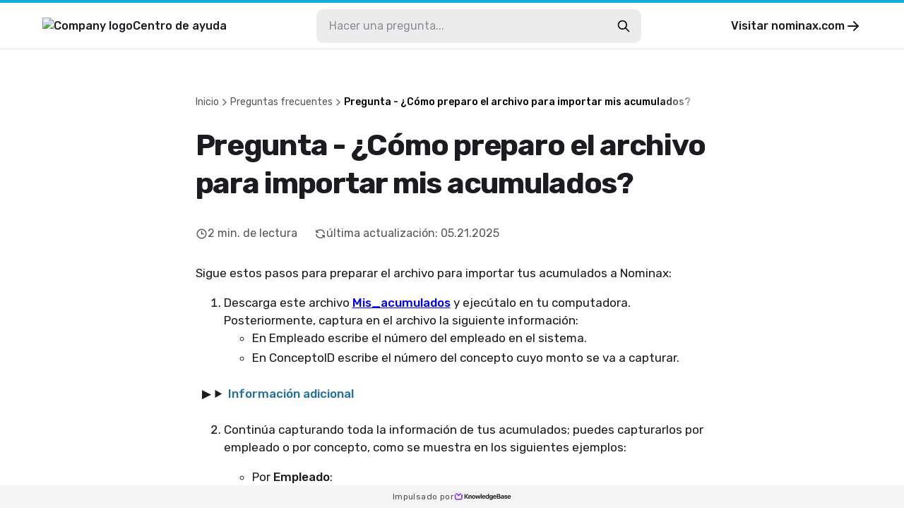

--- FILE ---
content_type: text/html
request_url: https://nominax.kb.help/pregunta-como-preparo-el-archivo-para-importar-mis-acumulados/
body_size: 17131
content:
<!DOCTYPE html><html lang="es"><head><meta charSet="utf-8"/><meta name="viewport" content="width=device-width"/><link rel="icon" href="https://static.knowledgebase.ai/upload/9833940/c4bf5e4f47-a82463308b9184bee78a.jpeg" sizes="any"/><meta property="og:image" content="https://static.knowledgebase.ai/upload/9833940/e68837997c-d979ea6820e094c64434.jpeg"/><title>Pregunta - ¿Cómo preparo el archivo para importar mis acumulados? | Nominax Centro de ayuda</title><meta name="description" content="Nominax Centro de ayuda: Pregunta - ¿Cómo preparo el archivo para importar mis acumulados?"/><meta property="og:title" content="Pregunta - ¿Cómo preparo el archivo para importar mis acumulados? | Nominax Centro de ayuda"/><meta property="og:type" content="website"/><meta property="og:url" content="https://aprendo.nominax.com/pregunta-como-preparo-el-archivo-para-importar-mis-acumulados/"/><link rel="canonical" href="https://aprendo.nominax.com/pregunta-como-preparo-el-archivo-para-importar-mis-acumulados/"/><meta name="next-head-count" content="10"/><link rel="preconnect" href="https://fonts.googleapis.com"/><link rel="preconnect" href="https://fonts.gstatic.com" crossorigin="anonymous"/><link rel="preconnect" href="https://fonts.gstatic.com" crossorigin /><noscript data-n-css=""></noscript><script defer="" nomodule="" src="/_next/static/chunks/polyfills-78c92fac7aa8fdd8.js"></script><script src="/_next/static/chunks/webpack-880e48e2fc817058.js" defer=""></script><script src="/_next/static/chunks/framework-efd18f4d51f604cf.js" defer=""></script><script src="/_next/static/chunks/main-381489ec99e77ce6.js" defer=""></script><script src="/_next/static/chunks/pages/_app-322e7924f7fb0351.js" defer=""></script><script src="/_next/static/chunks/pages/%5BcontentSlug%5D-8e2fc17d40359c22.js" defer=""></script><script src="/_next/static/GJHxVSnqqrLIfDmmF-mxS/_buildManifest.js" defer=""></script><script src="/_next/static/GJHxVSnqqrLIfDmmF-mxS/_ssgManifest.js" defer=""></script><style data-styled="" data-styled-version="6.0.7">.gYARPx{flex-shrink:0;}/*!sc*/
data-styled.g2[id="sc-grXZZQ"]{content:"gYARPx,"}/*!sc*/
.dcDPhj{color:var(--color-link-primary);font-weight:500;font-size:18px;text-decoration:none;transition-duration:0.2s;}/*!sc*/
.dcDPhj:hover{color:var(--color-link-hover);text-decoration:underline;}/*!sc*/
data-styled.g3[id="sc-dkjKgF"]{content:"dcDPhj,"}/*!sc*/
.fZAEYx{position:relative;padding:10px 24px;background:transparent;border-radius:8px;border:1px solid var(--color-border-tertiary);cursor:pointer;transition-duration:0.2s;font-weight:500;font-size:18px;line-height:1.3;display:inline-flex;justify-content:center;align-items:center;gap:8px;color:var(--color-button-primary-text);background:var(--color-button-primary);}/*!sc*/
.fZAEYx:hover{background:var(--color-button-primary-hover);color:var(--color-button-primary-text-hover);text-decoration:none;}/*!sc*/
.fZAEYx:disabled{cursor:not-allowed;color:var(--color-button-primary-text);background:transparent;opacity:0.5;}/*!sc*/
@container (max-width: 540px){.fZAEYx{font-size:15px;}}/*!sc*/
data-styled.g5[id="sc-eDnVMP"]{content:"fZAEYx,"}/*!sc*/
.itagjd{display:inline-flex;}/*!sc*/
data-styled.g6[id="sc-jSwlEQ"]{content:"itagjd,"}/*!sc*/
.llQHzx{visibility:visible;display:flex;align-items:center;gap:6px;}/*!sc*/
data-styled.g7[id="sc-gKHVLF"]{content:"llQHzx,"}/*!sc*/
.qXwJR{display:flex;align-items:center;gap:8px;margin:3px;margin-left:0;font-size:16px;line-height:1.8;padding:12px;transition:all 0.2s ease-in-out;border:0;background:transparent;}/*!sc*/
.qXwJR:hover{color:#15abdd;opacity:0.7;background:transparent;}/*!sc*/
.qXwJR:disabled{border:none;opacity:0.6;}/*!sc*/
data-styled.g20[id="sc-fEyylQ"]{content:"qXwJR,"}/*!sc*/
.cxGKqD{display:flex;border-radius:10px;width:100%;height:48px;background:var(--color-bg-primary);}/*!sc*/
data-styled.g23[id="sc-dIEoRj"]{content:"cxGKqD,"}/*!sc*/
.gveZHv{flex-grow:1;min-width:0;margin:0 18px;margin-right:0;padding:0;border:none;font-size:16px;font-weight:400;color:var(--color-text-secondary);background:transparent;}/*!sc*/
.gveZHv::placeholder{color:var(--color-text-quaternary);}/*!sc*/
.gveZHv:focus{outline:none;}/*!sc*/
.gveZHv:disabled{cursor:not-allowed;color:var(--color-text-disabled);background:transparent;}/*!sc*/
data-styled.g24[id="sc-hHvkSs"]{content:"gveZHv,"}/*!sc*/
.gifYOL{font-size:14px;font-weight:400;color:var(--color-text-muted);}/*!sc*/
.gifYOL:last-child{color:var(--color-text-primary-darker);pointer-events:none;}/*!sc*/
.BQmWe{font-size:14px;font-weight:500;color:var(--color-text-muted);}/*!sc*/
.BQmWe:last-child{color:var(--color-text-primary-darker);pointer-events:none;}/*!sc*/
data-styled.g28[id="sc-bBbNsw"]{content:"gifYOL,BQmWe,"}/*!sc*/
.eAMTft{display:flex;align-items:center;gap:12px;color:var(--color-text-muted);white-space:nowrap;overflow:auto;padding-right:20px;-webkit-mask-image:linear-gradient(to right, black 90%, transparent 100%);}/*!sc*/
.eAMTft a:hover{color:var(--color-text-primary-darker);text-decoration:none;}/*!sc*/
@container (max-width: 540px){.eAMTft{gap:8px;}}/*!sc*/
data-styled.g29[id="sc-ivDvhZ"]{content:"eAMTft,"}/*!sc*/
.hghzLS{width:100%;height:32px;position:fixed;bottom:0;left:0;display:flex;justify-content:center;align-items:center;gap:8px;background:var(--color-bg-secondary);}/*!sc*/
data-styled.g78[id="sc-bTLJel"]{content:"hghzLS,"}/*!sc*/
.jBQPtA{color:var(--color-text-light);font-size:12px;letter-spacing:0.4px;font-weight:400;display:flex;align-items:center;gap:4px;height:100%;padding:0 20px;}/*!sc*/
.jBQPtA:hover{text-decoration:none;color:var(--color-text-quaternary);}/*!sc*/
data-styled.g79[id="sc-kIuKII"]{content:"jBQPtA,"}/*!sc*/
:root{--color-text-primary:#1b1b20;--color-text-primary-darker:#000000;--color-text-primary-lighter:#ffffff;--color-text-header:var(--color-text-primary);--color-text-feedback:#111111;--color-text-hover:var(--color-text-primary);--color-text-hover-alternate:#424d57;--color-text-secondary:#131317;--color-text-tertiary:#62626d;--color-text-quaternary:#8d8d95;--color-text-disabled:#595959;--color-text-muted:#57575c;--color-text-light:#4f4f4f;--color-text-figcaption:#999;--color-bg-primary:#ffffff;--color-bg-secondary:#f5f5f5;--color-bg-quaternary:#ececec;--color-bg-hover:#f6f6f7;--color-border-primary:#e2e2e4;--color-border-secondary:#cdcdcf;--color-border-tertiary:#c9c9cd;--color-border-muted:#ccc;--color-border-error:#ae0003;--color-border-image:#dde2e6;--color-error:#ae0003;--color-search-primary:#9146FF;--color-link-primary:#06f;--color-link-hover:#0059e1;--color-code-bg:#e8e8e8;--color-shadow-primary:rgba(19, 19, 23, 0.4);--color-shadow-secondary:rgba(19, 19, 23, 0.25);--color-shadow-tertiary:rgba(19, 19, 23, 0.14);--color-shadow-overlay:rgba(19, 19, 23, 0.7);--color-shadow-darkening:rgba(0, 0, 0, 0.2);--color-shadow-card:rgba(0, 0, 0, 0.1);--color-loader-primary:#1b1b20;--color-loader-secondary:#b9b9b9;--color-loader-skeleton:rgba(165, 165, 165, 0.1);--color-loader-skeleton-active:rgba(165, 165, 165, 0.3);--color-icon-primary:#1B1B20;--color-icon-accent:var(--color-primary-light);--color-border-loading:#a2a2a2;--color-button-primary:var(--color-bg-primary);--color-button-primary-hover:var(--color-text-primary);--color-button-primary-text:var(--color-text-primary-darker);--color-button-primary-text-hover:var(--color-text-primary-lighter);--color-button-border-loading:var(--color-border-loading);--color-button-with-light:#eee;--color-password-modal-bg:var(--color-link-hover);--color-password-modal-border:var(--color-link-hover);--color-password-modal-text:white;}/*!sc*/
body{margin:0;padding:0;}/*!sc*/
@media (max-width: 540px){body:has(#search-results){overflow:hidden;}}/*!sc*/
data-styled.g86[id="sc-global-fegfFg1"]{content:"sc-global-fegfFg1,"}/*!sc*/
:root body{background:#ffffff;}/*!sc*/
:root h1,:root h2,:root h3,:root h4,:root h5{font-family:inherit;}/*!sc*/
data-styled.g87[id="sc-global-ijKNhA1"]{content:"sc-global-ijKNhA1,"}/*!sc*/
.crfEfA{display:flex;justify-content:center;width:100%;flex:1;scroll-margin:16px;}/*!sc*/
data-styled.g98[id="sc-fHKCsJ"]{content:"crfEfA,"}/*!sc*/
.fKDQsI{background:var(--color-bg-quaternary);}/*!sc*/
data-styled.g99[id="sc-dujzCk"]{content:"fKDQsI,"}/*!sc*/
.bAwYeD{padding:64px 20px;margin-bottom:20px;width:100%;border-radius:5px;background:var(--color-bg-secondary);display:flex;flex-direction:column;align-items:center;gap:36px;}/*!sc*/
@container (max-width: 540px){.bAwYeD{gap:20px;padding:30px;}}/*!sc*/
data-styled.g110[id="sc-jGFknz"]{content:"bAwYeD,"}/*!sc*/
.ckqXSt{color:var(--color-text-primary-darker);text-align:center;font-size:24px;letter-spacing:-0.03em;font-weight:500;line-height:1.4;}/*!sc*/
@container (max-width: 540px){.ckqXSt{font-size:18px;}}/*!sc*/
data-styled.g111[id="sc-bPNYWC"]{content:"ckqXSt,"}/*!sc*/
.eJNqmy{display:flex;justify-content:center;flex-wrap:wrap;gap:24px;}/*!sc*/
@container (max-width: 540px){.eJNqmy{gap:16px;}.eJNqmy button{padding:6px 14px;font-size:14px;}.eJNqmy button svg{width:20px;height:20px;}}/*!sc*/
data-styled.g112[id="sc-fWYGfq"]{content:"eJNqmy,"}/*!sc*/
.hJSnNz{color:var(--color-text-primary);padding:64px 0;font-size:30px;word-break:break-word;width:727px;max-width:727px;margin:0 auto;}/*!sc*/
@container (max-width: 1024px){.hJSnNz{padding-top:20px;max-width:100%;}}/*!sc*/
@container (max-width: 1024px){.hJSnNz{padding-bottom:36px;}}/*!sc*/
data-styled.g113[id="sc-Fiojb"]{content:"hJSnNz,"}/*!sc*/
.gvDTgH{flex:1;}/*!sc*/
data-styled.g114[id="sc-jWoQCg"]{content:"gvDTgH,"}/*!sc*/
.eZzbZs{background:var(--color-text-header);-webkit-text-fill-color:transparent;-webkit-background-clip:text;margin:24px 0 32px;font-size:42px;line-height:1.3em;letter-spacing:-0.03em;font-weight:600;}/*!sc*/
@container (max-width: 1024px){.eZzbZs{font-size:34px;}}/*!sc*/
@container (max-width: 540px){.eZzbZs{font-size:22px;}}/*!sc*/
data-styled.g115[id="sc-eEyyFR"]{content:"eZzbZs,"}/*!sc*/
.jiTeER{display:flex;flex-wrap:wrap;margin-bottom:32px;}/*!sc*/
.jiTeER >:not(:last-child){padding-right:24px;}/*!sc*/
data-styled.g116[id="sc-fnhmGq"]{content:"jiTeER,"}/*!sc*/
.eJaKKN{display:flex;align-items:center;gap:4px;}/*!sc*/
@container (max-width: 540px){.eJaKKN svg{width:15px;height:15px;}}/*!sc*/
data-styled.g117[id="sc-lkMEiX"]{content:"eJaKKN,"}/*!sc*/
.gtXFko{color:var(--color-text-muted);font-size:16px;font-weight:400;white-space:nowrap;}/*!sc*/
@container (max-width: 1024px){.gtXFko{font-size:15px;}}/*!sc*/
@container (max-width: 540px){.gtXFko{font-size:13px;}}/*!sc*/
data-styled.g118[id="sc-jmxxdg"]{content:"gtXFko,"}/*!sc*/
.csJdHj{flex-shrink:0;}/*!sc*/
data-styled.g119[id="sc-dUHfgR"]{content:"csJdHj,"}/*!sc*/
.gKiLgh{flex-shrink:0;}/*!sc*/
data-styled.g120[id="sc-htehxa"]{content:"gKiLgh,"}/*!sc*/
.cafNvE{width:100%;font-size:17px;font-weight:400;}/*!sc*/
.cafNvE h1,.cafNvE h2,.cafNvE h3,.cafNvE h4,.cafNvE h5,.cafNvE h6{font-weight:500;line-height:1.3em;}/*!sc*/
.cafNvE strong,.cafNvE b{font-weight:500;}/*!sc*/
.cafNvE iframe{width:100%;height:auto;aspect-ratio:16/9;}/*!sc*/
.cafNvE img{max-width:100%;height:auto;border:1px solid var(--color-border-image);padding:4px;box-sizing:border-box;border-radius:2px;}/*!sc*/
.cafNvE table{max-width:100%;border-collapse:collapse;}/*!sc*/
.cafNvE li{margin-bottom:3px;}/*!sc*/
.cafNvE code:not([class*="language-"]){background-color:var(--color-code-bg);border-radius:3px;padding:0.1rem 0.2rem;font-family:Consolas,Monaco,"Andale Mono","Ubuntu Mono",monospace;font-weight:400;font-size:16px;}/*!sc*/
.cafNvE p code{font-size:16px;}/*!sc*/
.cafNvE pre[class*="language-"]{font-size:16px;border-radius:4px;}/*!sc*/
.cafNvE pre[class*="language-"] *{font-family:Consolas,Monaco,"Andale Mono","Ubuntu Mono",monospace;}/*!sc*/
.cafNvE details.mce-accordion{padding:8px;border-radius:4px;border:1px solid transparent;transition:border 0.3s ease-in-out;}/*!sc*/
.cafNvE details.mce-accordion summary{cursor:pointer;}/*!sc*/
.cafNvE details.mce-accordion[open]{border-color:var(--color-border-primary);padding-bottom:0;}/*!sc*/
.cafNvE details.mce-accordion:hover{border-color:var(--color-border-primary);}/*!sc*/
.cafNvE details.mce-accordion summary::marker{content:none;}/*!sc*/
.cafNvE details.mce-accordion summary::before{display:inline-block;content:"▶️";margin-right:6px;transition:transform 0.2s ease-in-out;}/*!sc*/
.cafNvE details.mce-accordion[open] summary::before{transform:rotate(90deg);}/*!sc*/
.cafNvE details.mce-accordion p{padding-left:18px;}/*!sc*/
.cafNvE figure{display:table;margin:1rem auto;}/*!sc*/
.cafNvE figure figcaption{color:var(--color-text-figcaption);display:block;margin-top:0.25rem;text-align:center;}/*!sc*/
.cafNvE hr{border-color:var(--color-border-muted);border-style:solid;border-width:1px 0 0 0;}/*!sc*/
.cafNvE table:not([cellpadding]) th,.cafNvE table:not([cellpadding]) td{padding:0.4rem;}/*!sc*/
.cafNvE table[border]:not([border="0"]):not([style*="border-width"]) th,.cafNvE table[border]:not([border="0"]):not([style*="border-width"]) td{border-width:1px;}/*!sc*/
.cafNvE table[border]:not([border="0"]):not([style*="border-style"]) th,.cafNvE table[border]:not([border="0"]):not([style*="border-style"]) td{border-style:solid;}/*!sc*/
.cafNvE table[border]:not([border="0"]):not([style*="border-color"]) th,.cafNvE table[border]:not([border="0"]):not([style*="border-color"]) td{border-color:var(--color-border-muted);}/*!sc*/
.cafNvE blockquote{border-left:2px solid var(--color-border-muted);margin-left:1.5rem;padding-left:1rem;}/*!sc*/
@container (max-width: 540px){.cafNvE{font-size:15px;}.cafNvE ul{padding-left:20px;}}/*!sc*/
data-styled.g121[id="sc-cbnPAL"]{content:"cafNvE,"}/*!sc*/
.bIfzIU{height:70px;border-bottom:1px solid var(--color-border-primary);border-top:4px solid #15abdd;}/*!sc*/
@container (max-width: 540px){.bIfzIU{border-top:0;height:auto;}}/*!sc*/
data-styled.g122[id="sc-hjbpFB"]{content:"bIfzIU,"}/*!sc*/
.jnoPEB{max-width:1440px;width:100%;height:100%;margin:0 auto;padding:0 60px;display:flex;align-items:center;justify-content:space-between;position:relative;}/*!sc*/
@container (max-width: 1024px){.jnoPEB{padding:0 32px;}}/*!sc*/
@container (max-width: 540px){.jnoPEB{flex-direction:column;align-items:flex-start;gap:16px;padding:20px;}}/*!sc*/
data-styled.g124[id="sc-fWzlon"]{content:"jnoPEB,"}/*!sc*/
.loNOte{display:flex;align-items:center;gap:16px;color:var(--color-text-primary);font-size:16px;font-weight:500;}/*!sc*/
.loNOte:hover{color:var(--color-text-primary);text-decoration:none;}/*!sc*/
data-styled.g125[id="sc-fHIGvW"]{content:"loNOte,"}/*!sc*/
.fiEEOb{max-height:30px;height:100%;}/*!sc*/
@container (max-width: 540px){.fiEEOb{max-height:24px;max-width:50%;}}/*!sc*/
data-styled.g126[id="sc-gzjWgB"]{content:"fiEEOb,"}/*!sc*/
.khSYrT{transition:transform 0.3s ease-in-out;}/*!sc*/
data-styled.g128[id="sc-fmHRPn"]{content:"khSYrT,"}/*!sc*/
.fAFNrV{display:flex;align-items:center;gap:4px;color:var(--color-text-primary);font-size:16px;font-weight:500;transition:opacity 0.2s ease-in-out;}/*!sc*/
.fAFNrV:hover{color:var(--color-text-primary);text-decoration:none;opacity:0.8;}/*!sc*/
.fAFNrV:hover .sc-fmHRPn{transform:scaleY(0.9) translateX(2px);}/*!sc*/
@container (max-width: 1024px){.fAFNrV{display:none;}}/*!sc*/
data-styled.g129[id="sc-eXRmWW"]{content:"fAFNrV,"}/*!sc*/
.epnZjd{position:relative;display:flex;flex:2;flex-direction:row-reverse;align-items:center;width:100%;max-width:500px;padding:0 20px;}/*!sc*/
@container (max-width: 1024px){.epnZjd{padding-right:0;}.epnZjd:has(input:checked){width:100%;height:100%;max-width:100%;background:var(--color-bg-primary);}}/*!sc*/
@container (max-width: 540px){.epnZjd{width:100%;padding:0;display:flex;}}/*!sc*/
data-styled.g130[id="sc-iFgQXl"]{content:"epnZjd,"}/*!sc*/
.frZNLY{container-type:inline-size;background:var(--color-bg-primary);min-height:100vh;}/*!sc*/
data-styled.g131[id="sc-iqqmeU"]{content:"frZNLY,"}/*!sc*/
.jeJczw{display:flex;flex-direction:column;width:100%;max-width:1180px;padding:0 30px;margin:0 auto;margin-bottom:40px;}/*!sc*/
@container (max-width: 540px){.jeJczw{padding:0 20px;}}/*!sc*/
data-styled.g132[id="sc-eVAmPc"]{content:"jeJczw,"}/*!sc*/
.llmkhf{line-height:1.5;}/*!sc*/
.llmkhf *{font-family:"","Rubik",-apple-system,"system-ui","Segoe UI","Helvetica Neue",Arial,sans-serif;box-sizing:border-box;-webkit-font-smoothing:antialiased;}/*!sc*/
data-styled.g139[id="sc-iJABxv"]{content:"llmkhf,"}/*!sc*/
</style><style data-href="https://fonts.googleapis.com/css2?family=Rubik:wght@300;400;500;700&display=swap">@font-face{font-family:'Rubik';font-style:normal;font-weight:300;font-display:swap;src:url(https://fonts.gstatic.com/l/font?kit=iJWZBXyIfDnIV5PNhY1KTN7Z-Yh-WYi1Uw&skey=cee854e66788286d&v=v31) format('woff')}@font-face{font-family:'Rubik';font-style:normal;font-weight:400;font-display:swap;src:url(https://fonts.gstatic.com/l/font?kit=iJWZBXyIfDnIV5PNhY1KTN7Z-Yh-B4i1Uw&skey=cee854e66788286d&v=v31) format('woff')}@font-face{font-family:'Rubik';font-style:normal;font-weight:500;font-display:swap;src:url(https://fonts.gstatic.com/l/font?kit=iJWZBXyIfDnIV5PNhY1KTN7Z-Yh-NYi1Uw&skey=cee854e66788286d&v=v31) format('woff')}@font-face{font-family:'Rubik';font-style:normal;font-weight:700;font-display:swap;src:url(https://fonts.gstatic.com/l/font?kit=iJWZBXyIfDnIV5PNhY1KTN7Z-Yh-4I-1Uw&skey=cee854e66788286d&v=v31) format('woff')}@font-face{font-family:'Rubik';font-style:normal;font-weight:300;font-display:swap;src:url(https://fonts.gstatic.com/s/rubik/v31/iJWKBXyIfDnIV7nErXyw023e1Ik.woff2) format('woff2');unicode-range:U+0600-06FF,U+0750-077F,U+0870-088E,U+0890-0891,U+0897-08E1,U+08E3-08FF,U+200C-200E,U+2010-2011,U+204F,U+2E41,U+FB50-FDFF,U+FE70-FE74,U+FE76-FEFC,U+102E0-102FB,U+10E60-10E7E,U+10EC2-10EC4,U+10EFC-10EFF,U+1EE00-1EE03,U+1EE05-1EE1F,U+1EE21-1EE22,U+1EE24,U+1EE27,U+1EE29-1EE32,U+1EE34-1EE37,U+1EE39,U+1EE3B,U+1EE42,U+1EE47,U+1EE49,U+1EE4B,U+1EE4D-1EE4F,U+1EE51-1EE52,U+1EE54,U+1EE57,U+1EE59,U+1EE5B,U+1EE5D,U+1EE5F,U+1EE61-1EE62,U+1EE64,U+1EE67-1EE6A,U+1EE6C-1EE72,U+1EE74-1EE77,U+1EE79-1EE7C,U+1EE7E,U+1EE80-1EE89,U+1EE8B-1EE9B,U+1EEA1-1EEA3,U+1EEA5-1EEA9,U+1EEAB-1EEBB,U+1EEF0-1EEF1}@font-face{font-family:'Rubik';font-style:normal;font-weight:300;font-display:swap;src:url(https://fonts.gstatic.com/s/rubik/v31/iJWKBXyIfDnIV7nMrXyw023e1Ik.woff2) format('woff2');unicode-range:U+0460-052F,U+1C80-1C8A,U+20B4,U+2DE0-2DFF,U+A640-A69F,U+FE2E-FE2F}@font-face{font-family:'Rubik';font-style:normal;font-weight:300;font-display:swap;src:url(https://fonts.gstatic.com/s/rubik/v31/iJWKBXyIfDnIV7nFrXyw023e1Ik.woff2) format('woff2');unicode-range:U+0301,U+0400-045F,U+0490-0491,U+04B0-04B1,U+2116}@font-face{font-family:'Rubik';font-style:normal;font-weight:300;font-display:swap;src:url(https://fonts.gstatic.com/s/rubik/v31/iJWKBXyIfDnIV7nDrXyw023e1Ik.woff2) format('woff2');unicode-range:U+0307-0308,U+0590-05FF,U+200C-2010,U+20AA,U+25CC,U+FB1D-FB4F}@font-face{font-family:'Rubik';font-style:normal;font-weight:300;font-display:swap;src:url(https://fonts.gstatic.com/s/rubik/v31/iJWKBXyIfDnIV7nPrXyw023e1Ik.woff2) format('woff2');unicode-range:U+0100-02BA,U+02BD-02C5,U+02C7-02CC,U+02CE-02D7,U+02DD-02FF,U+0304,U+0308,U+0329,U+1D00-1DBF,U+1E00-1E9F,U+1EF2-1EFF,U+2020,U+20A0-20AB,U+20AD-20C0,U+2113,U+2C60-2C7F,U+A720-A7FF}@font-face{font-family:'Rubik';font-style:normal;font-weight:300;font-display:swap;src:url(https://fonts.gstatic.com/s/rubik/v31/iJWKBXyIfDnIV7nBrXyw023e.woff2) format('woff2');unicode-range:U+0000-00FF,U+0131,U+0152-0153,U+02BB-02BC,U+02C6,U+02DA,U+02DC,U+0304,U+0308,U+0329,U+2000-206F,U+20AC,U+2122,U+2191,U+2193,U+2212,U+2215,U+FEFF,U+FFFD}@font-face{font-family:'Rubik';font-style:normal;font-weight:400;font-display:swap;src:url(https://fonts.gstatic.com/s/rubik/v31/iJWKBXyIfDnIV7nErXyw023e1Ik.woff2) format('woff2');unicode-range:U+0600-06FF,U+0750-077F,U+0870-088E,U+0890-0891,U+0897-08E1,U+08E3-08FF,U+200C-200E,U+2010-2011,U+204F,U+2E41,U+FB50-FDFF,U+FE70-FE74,U+FE76-FEFC,U+102E0-102FB,U+10E60-10E7E,U+10EC2-10EC4,U+10EFC-10EFF,U+1EE00-1EE03,U+1EE05-1EE1F,U+1EE21-1EE22,U+1EE24,U+1EE27,U+1EE29-1EE32,U+1EE34-1EE37,U+1EE39,U+1EE3B,U+1EE42,U+1EE47,U+1EE49,U+1EE4B,U+1EE4D-1EE4F,U+1EE51-1EE52,U+1EE54,U+1EE57,U+1EE59,U+1EE5B,U+1EE5D,U+1EE5F,U+1EE61-1EE62,U+1EE64,U+1EE67-1EE6A,U+1EE6C-1EE72,U+1EE74-1EE77,U+1EE79-1EE7C,U+1EE7E,U+1EE80-1EE89,U+1EE8B-1EE9B,U+1EEA1-1EEA3,U+1EEA5-1EEA9,U+1EEAB-1EEBB,U+1EEF0-1EEF1}@font-face{font-family:'Rubik';font-style:normal;font-weight:400;font-display:swap;src:url(https://fonts.gstatic.com/s/rubik/v31/iJWKBXyIfDnIV7nMrXyw023e1Ik.woff2) format('woff2');unicode-range:U+0460-052F,U+1C80-1C8A,U+20B4,U+2DE0-2DFF,U+A640-A69F,U+FE2E-FE2F}@font-face{font-family:'Rubik';font-style:normal;font-weight:400;font-display:swap;src:url(https://fonts.gstatic.com/s/rubik/v31/iJWKBXyIfDnIV7nFrXyw023e1Ik.woff2) format('woff2');unicode-range:U+0301,U+0400-045F,U+0490-0491,U+04B0-04B1,U+2116}@font-face{font-family:'Rubik';font-style:normal;font-weight:400;font-display:swap;src:url(https://fonts.gstatic.com/s/rubik/v31/iJWKBXyIfDnIV7nDrXyw023e1Ik.woff2) format('woff2');unicode-range:U+0307-0308,U+0590-05FF,U+200C-2010,U+20AA,U+25CC,U+FB1D-FB4F}@font-face{font-family:'Rubik';font-style:normal;font-weight:400;font-display:swap;src:url(https://fonts.gstatic.com/s/rubik/v31/iJWKBXyIfDnIV7nPrXyw023e1Ik.woff2) format('woff2');unicode-range:U+0100-02BA,U+02BD-02C5,U+02C7-02CC,U+02CE-02D7,U+02DD-02FF,U+0304,U+0308,U+0329,U+1D00-1DBF,U+1E00-1E9F,U+1EF2-1EFF,U+2020,U+20A0-20AB,U+20AD-20C0,U+2113,U+2C60-2C7F,U+A720-A7FF}@font-face{font-family:'Rubik';font-style:normal;font-weight:400;font-display:swap;src:url(https://fonts.gstatic.com/s/rubik/v31/iJWKBXyIfDnIV7nBrXyw023e.woff2) format('woff2');unicode-range:U+0000-00FF,U+0131,U+0152-0153,U+02BB-02BC,U+02C6,U+02DA,U+02DC,U+0304,U+0308,U+0329,U+2000-206F,U+20AC,U+2122,U+2191,U+2193,U+2212,U+2215,U+FEFF,U+FFFD}@font-face{font-family:'Rubik';font-style:normal;font-weight:500;font-display:swap;src:url(https://fonts.gstatic.com/s/rubik/v31/iJWKBXyIfDnIV7nErXyw023e1Ik.woff2) format('woff2');unicode-range:U+0600-06FF,U+0750-077F,U+0870-088E,U+0890-0891,U+0897-08E1,U+08E3-08FF,U+200C-200E,U+2010-2011,U+204F,U+2E41,U+FB50-FDFF,U+FE70-FE74,U+FE76-FEFC,U+102E0-102FB,U+10E60-10E7E,U+10EC2-10EC4,U+10EFC-10EFF,U+1EE00-1EE03,U+1EE05-1EE1F,U+1EE21-1EE22,U+1EE24,U+1EE27,U+1EE29-1EE32,U+1EE34-1EE37,U+1EE39,U+1EE3B,U+1EE42,U+1EE47,U+1EE49,U+1EE4B,U+1EE4D-1EE4F,U+1EE51-1EE52,U+1EE54,U+1EE57,U+1EE59,U+1EE5B,U+1EE5D,U+1EE5F,U+1EE61-1EE62,U+1EE64,U+1EE67-1EE6A,U+1EE6C-1EE72,U+1EE74-1EE77,U+1EE79-1EE7C,U+1EE7E,U+1EE80-1EE89,U+1EE8B-1EE9B,U+1EEA1-1EEA3,U+1EEA5-1EEA9,U+1EEAB-1EEBB,U+1EEF0-1EEF1}@font-face{font-family:'Rubik';font-style:normal;font-weight:500;font-display:swap;src:url(https://fonts.gstatic.com/s/rubik/v31/iJWKBXyIfDnIV7nMrXyw023e1Ik.woff2) format('woff2');unicode-range:U+0460-052F,U+1C80-1C8A,U+20B4,U+2DE0-2DFF,U+A640-A69F,U+FE2E-FE2F}@font-face{font-family:'Rubik';font-style:normal;font-weight:500;font-display:swap;src:url(https://fonts.gstatic.com/s/rubik/v31/iJWKBXyIfDnIV7nFrXyw023e1Ik.woff2) format('woff2');unicode-range:U+0301,U+0400-045F,U+0490-0491,U+04B0-04B1,U+2116}@font-face{font-family:'Rubik';font-style:normal;font-weight:500;font-display:swap;src:url(https://fonts.gstatic.com/s/rubik/v31/iJWKBXyIfDnIV7nDrXyw023e1Ik.woff2) format('woff2');unicode-range:U+0307-0308,U+0590-05FF,U+200C-2010,U+20AA,U+25CC,U+FB1D-FB4F}@font-face{font-family:'Rubik';font-style:normal;font-weight:500;font-display:swap;src:url(https://fonts.gstatic.com/s/rubik/v31/iJWKBXyIfDnIV7nPrXyw023e1Ik.woff2) format('woff2');unicode-range:U+0100-02BA,U+02BD-02C5,U+02C7-02CC,U+02CE-02D7,U+02DD-02FF,U+0304,U+0308,U+0329,U+1D00-1DBF,U+1E00-1E9F,U+1EF2-1EFF,U+2020,U+20A0-20AB,U+20AD-20C0,U+2113,U+2C60-2C7F,U+A720-A7FF}@font-face{font-family:'Rubik';font-style:normal;font-weight:500;font-display:swap;src:url(https://fonts.gstatic.com/s/rubik/v31/iJWKBXyIfDnIV7nBrXyw023e.woff2) format('woff2');unicode-range:U+0000-00FF,U+0131,U+0152-0153,U+02BB-02BC,U+02C6,U+02DA,U+02DC,U+0304,U+0308,U+0329,U+2000-206F,U+20AC,U+2122,U+2191,U+2193,U+2212,U+2215,U+FEFF,U+FFFD}@font-face{font-family:'Rubik';font-style:normal;font-weight:700;font-display:swap;src:url(https://fonts.gstatic.com/s/rubik/v31/iJWKBXyIfDnIV7nErXyw023e1Ik.woff2) format('woff2');unicode-range:U+0600-06FF,U+0750-077F,U+0870-088E,U+0890-0891,U+0897-08E1,U+08E3-08FF,U+200C-200E,U+2010-2011,U+204F,U+2E41,U+FB50-FDFF,U+FE70-FE74,U+FE76-FEFC,U+102E0-102FB,U+10E60-10E7E,U+10EC2-10EC4,U+10EFC-10EFF,U+1EE00-1EE03,U+1EE05-1EE1F,U+1EE21-1EE22,U+1EE24,U+1EE27,U+1EE29-1EE32,U+1EE34-1EE37,U+1EE39,U+1EE3B,U+1EE42,U+1EE47,U+1EE49,U+1EE4B,U+1EE4D-1EE4F,U+1EE51-1EE52,U+1EE54,U+1EE57,U+1EE59,U+1EE5B,U+1EE5D,U+1EE5F,U+1EE61-1EE62,U+1EE64,U+1EE67-1EE6A,U+1EE6C-1EE72,U+1EE74-1EE77,U+1EE79-1EE7C,U+1EE7E,U+1EE80-1EE89,U+1EE8B-1EE9B,U+1EEA1-1EEA3,U+1EEA5-1EEA9,U+1EEAB-1EEBB,U+1EEF0-1EEF1}@font-face{font-family:'Rubik';font-style:normal;font-weight:700;font-display:swap;src:url(https://fonts.gstatic.com/s/rubik/v31/iJWKBXyIfDnIV7nMrXyw023e1Ik.woff2) format('woff2');unicode-range:U+0460-052F,U+1C80-1C8A,U+20B4,U+2DE0-2DFF,U+A640-A69F,U+FE2E-FE2F}@font-face{font-family:'Rubik';font-style:normal;font-weight:700;font-display:swap;src:url(https://fonts.gstatic.com/s/rubik/v31/iJWKBXyIfDnIV7nFrXyw023e1Ik.woff2) format('woff2');unicode-range:U+0301,U+0400-045F,U+0490-0491,U+04B0-04B1,U+2116}@font-face{font-family:'Rubik';font-style:normal;font-weight:700;font-display:swap;src:url(https://fonts.gstatic.com/s/rubik/v31/iJWKBXyIfDnIV7nDrXyw023e1Ik.woff2) format('woff2');unicode-range:U+0307-0308,U+0590-05FF,U+200C-2010,U+20AA,U+25CC,U+FB1D-FB4F}@font-face{font-family:'Rubik';font-style:normal;font-weight:700;font-display:swap;src:url(https://fonts.gstatic.com/s/rubik/v31/iJWKBXyIfDnIV7nPrXyw023e1Ik.woff2) format('woff2');unicode-range:U+0100-02BA,U+02BD-02C5,U+02C7-02CC,U+02CE-02D7,U+02DD-02FF,U+0304,U+0308,U+0329,U+1D00-1DBF,U+1E00-1E9F,U+1EF2-1EFF,U+2020,U+20A0-20AB,U+20AD-20C0,U+2113,U+2C60-2C7F,U+A720-A7FF}@font-face{font-family:'Rubik';font-style:normal;font-weight:700;font-display:swap;src:url(https://fonts.gstatic.com/s/rubik/v31/iJWKBXyIfDnIV7nBrXyw023e.woff2) format('woff2');unicode-range:U+0000-00FF,U+0131,U+0152-0153,U+02BB-02BC,U+02C6,U+02DA,U+02DC,U+0304,U+0308,U+0329,U+2000-206F,U+20AC,U+2122,U+2191,U+2193,U+2212,U+2215,U+FEFF,U+FFFD}</style></head><body><div id="__next"><div class="sc-iJABxv llmkhf"><div class="sc-iqqmeU frZNLY"><div class="sc-hjbpFB bIfzIU"><header class="sc-fWzlon jnoPEB"><a class="sc-dkjKgF dcDPhj sc-fHIGvW loNOte" href="/"><img src="https://cdn.livechat-files.com/api/file/kb/file/9833940/301a63d5a9-7569983732fc1e2caa99.jpeg" alt="Company logo" class="sc-gzjWgB fiEEOb"/>Centro de ayuda</a><div class="sc-iFgQXl epnZjd"><form id="header-search" class="sc-fHKCsJ crfEfA"><div class="sc-dIEoRj cxGKqD sc-dujzCk fKDQsI"><input id="80cff91e-3201-4b16-8641-3abbaa70b386" placeholder="Hacer una pregunta..." class="sc-hHvkSs gveZHv" value=""/><button type="submit" aria-label="search-button" class="sc-eDnVMP fZAEYx sc-fEyylQ qXwJR"><div class="sc-gKHVLF llQHzx"><svg xmlns="http://www.w3.org/2000/svg" width="20" height="20" viewBox="0 0 24 24" fill="none" stroke="currentColor" stroke-width="2" stroke-linecap="round" stroke-linejoin="round" class="tabler-icon tabler-icon-search"><path d="M10 10m-7 0a7 7 0 1 0 14 0a7 7 0 1 0 -14 0"></path><path d="M21 21l-6 -6"></path></svg></div></button></div></form></div><a target="_blank" class="sc-dkjKgF dcDPhj sc-eXRmWW fAFNrV" href="http://nominax.com">Visitar<!-- --> <!-- -->nominax.com<!-- --> <svg xmlns="http://www.w3.org/2000/svg" width="24" height="24" viewBox="0 0 24 24" fill="none" stroke="currentColor" stroke-width="2" stroke-linecap="round" stroke-linejoin="round" class="sc-fmHRPn khSYrT"><path d="M5 12l14 0"></path><path d="M13 18l6 -6"></path><path d="M13 6l6 6"></path></svg></a></header></div><div class="sc-eVAmPc jeJczw"><div class="sc-Fiojb hJSnNz"><main class="sc-jWoQCg gvDTgH"><nav class="sc-ivDvhZ eAMTft"><a class="sc-dkjKgF dcDPhj sc-bBbNsw gifYOL" href="/">Inicio</a><svg xmlns="http://www.w3.org/2000/svg" width="16" height="16" viewBox="0 0 24 24" fill="none" stroke="currentColor" stroke-width="2" stroke-linecap="round" stroke-linejoin="round" class="sc-grXZZQ gYARPx"><path d="M9 6l6 6l-6 6"></path></svg><a class="sc-dkjKgF dcDPhj sc-bBbNsw gifYOL" href="/preguntas-frecuentes/">Preguntas frecuentes</a><svg xmlns="http://www.w3.org/2000/svg" width="16" height="16" viewBox="0 0 24 24" fill="none" stroke="currentColor" stroke-width="2" stroke-linecap="round" stroke-linejoin="round" class="sc-grXZZQ gYARPx"><path d="M9 6l6 6l-6 6"></path></svg><span class="sc-bBbNsw BQmWe">Pregunta - ¿Cómo preparo el archivo para importar mis acumulados?</span></nav><h1 class="sc-eEyyFR eZzbZs">Pregunta - ¿Cómo preparo el archivo para importar mis acumulados?</h1><div class="sc-fnhmGq jiTeER"><span class="sc-lkMEiX eJaKKN"><svg xmlns="http://www.w3.org/2000/svg" width="17" height="17" viewBox="0 0 24 24" fill="none" stroke="var(--color-text-muted)" stroke-width="2" stroke-linecap="round" stroke-linejoin="round" class="sc-dUHfgR csJdHj"><path d="M12 12m-9 0a9 9 0 1 0 18 0a9 9 0 1 0 -18 0"></path><path d="M12 12h3.5"></path><path d="M12 7v5"></path></svg><span class="sc-jmxxdg gtXFko">2<!-- --> <!-- -->min. de lectura</span></span><span class="sc-lkMEiX eJaKKN"><svg xmlns="http://www.w3.org/2000/svg" width="17" height="17" viewBox="0 0 24 24" fill="none" stroke="var(--color-text-muted)" stroke-width="2" stroke-linecap="round" stroke-linejoin="round" class="sc-htehxa gKiLgh"><path d="M20 11a8.1 8.1 0 0 0 -15.5 -2m-.5 -4v4h4"></path><path d="M4 13a8.1 8.1 0 0 0 15.5 2m.5 4v-4h-4"></path></svg><span class="sc-jmxxdg gtXFko">última actualización<!-- -->: <!-- -->05.21.2025</span></span></div><article class="sc-cbnPAL cafNvE"><p>Sigue estos pasos para preparar el archivo para importar tus acumulados a Nominax:</p>
<ol start="1">
<li>Descarga este archivo&nbsp;<a rel="noopener" href="https://drive.google.com/open?id=1ZxuPIuGTaWOjZTCukqJWi7qKFIsA3Fpw" target="_self"><strong>Mis_acumulados</strong></a><strong> </strong>y ejecútalo en tu computadora. Posteriormente, captura en el archivo la siguiente información:
<ul>
<li>En Empleado escribe el número del empleado en el sistema.</li>
<li>En ConceptoID escribe el número del concepto cuyo monto se va a capturar.</li>
</ul>
</li>
</ol>
<details class="mce-accordion">
<summary><strong><span style="color: rgb(35, 111, 161);">Información adicional</span></strong></summary>
<ul>
<li>Si tienes duda sobre los números de cada concepto, consulta esta lista:<img height="389" width="193" alt="undefined" src="https://cdn.livechat-static.com/api/file/kb/file/9833940/3acd5d915b-aee6344d47ffd82e7004.png" style="float: none; height: undefined; width: undefined;"></li>
<li>El&nbsp;<strong>Concepto 521 – Percepciones periódicas&nbsp;</strong>agrupa los pagos fijos que un trabajador recibe de forma regular, como sueldos, salarios o pagos quincenales/mensuales. Es común verlo reflejado en reportes como el de&nbsp;<strong data-start="383" data-end="397">Acumulados</strong>, ya que forma parte de las percepciones ordinarias del periodo.</li>
</ul>
<p style="padding-left: 40px;">Si lo ves en un reporte y tienes dudas, recuerda que se refiere al pago normal por los días trabajados, sin incluir pagos extraordinarios como bonos, vacaciones, etc.</p>
<ul>
<li>También recuerda que el sistema calcula automáticamente los conceptos de <strong>suma de percepciones anuales, suma de exentos anuales, suma de pagos por separación, suma de percepciones periódicas y suma de exentos periódicos.</strong>&nbsp;
<ul>
<li>En&nbsp;<strong>Year </strong>escribe el año del ejercicio.&nbsp;</li>
<li>En&nbsp;<strong>Mes </strong>escribe <strong>13 </strong>(debido a que los montos son totales, no de un mes en especial).</li>
<li>En&nbsp;<strong>Monto</strong> escribe el monto total acumulado por este concepto, es decir, la suma para los meses que vas a importar.&nbsp;</li>
</ul>
</li>
</ul>
</details>
<ol start="2">
<li>Continúa capturando toda la información de tus acumulados; puedes capturarlos por empleado o por concepto, como se muestra en los siguientes ejemplos:&nbsp;</li>
</ol>
<ul>
<li style="list-style-type: none;">
<ul>
<li>Por&nbsp;<strong>Empleado</strong>:</li>
</ul>
</li>
</ul>
<p style="padding-left: 80px;"><img height="219" width="332" alt="undefined" src="https://cdn.livechat-static.com/api/file/kb/file/9833940/efa344d727-6f9b9191fcec7a8b40e9.png" style="float: none; height: undefined; width: undefined;"></p>
<ul>
<li style="list-style-type: none;">
<ul>
<li>&nbsp;Por <strong>Concepto</strong>:&nbsp;</li>
</ul>
</li>
</ul>
<p style="padding-left: 80px;"><img height="217" width="329" alt="undefined" src="https://cdn.livechat-static.com/api/file/kb/file/9833940/f09f0f3b76-f3f6a37e87197b30d11e.png" style="float: none; height: undefined; width: undefined;"></p>
<ol start="3">
<li>Cuando termines de capturar la información, guarda el archivo y ciérralo para importarlo en el sistema, consulta el artículo ¿<strong><a rel="noopener" href="https://aprendo.nominax.com/video-tutorial-como-importar-acumulados-a-nominax/" target="_self">Cómo importar acumulados a Nominax</a></strong>?</li>
</ol>
<details class="mce-accordion">
<summary><span style="color: rgb(35, 111, 161);"><strong>Información adicional&nbsp;</strong></span></summary>
<p>Necesitas tener Microsoft Excel instalado en tu computadora para abrir y usar el formato para subir tus acumulados.&nbsp;</p>
</details>
<p>&nbsp;</p>
<p>Prohibida la reproducción total y/o parcial de la presente obra protegida conforme a la Ley Federal del Derecho de Autor en México y Convenio de Berna internacionalmente. Derechos Reservados. ©. Copyrights. Propiedad de TRESS SOPORTE Y CONSULTORIA, S.C., con domicilio en: Carretera al Aeropuerto 1900 int. M2 Piso 3, Col. Centro Comercial Otay, CP 22425, Tijuana, BC, México.</p>
<p>Clasificación: Pública.</p></article></main></div><div class="sc-jGFknz bAwYeD"><span class="sc-bPNYWC ckqXSt">¿Te ha sido útil este artículo?</span><div class="sc-fWYGfq eJNqmy"><button class="sc-eDnVMP fZAEYx"><div class="sc-gKHVLF llQHzx"><div class="sc-jSwlEQ itagjd"><svg xmlns="http://www.w3.org/2000/svg" width="24" height="24" viewBox="0 0 24 24" fill="none" stroke="currentColor" stroke-width="2" stroke-linecap="round" stroke-linejoin="round" class="tabler-icon tabler-icon-thumb-up-filled"><path d="M13 3a3 3 0 0 1 2.995 2.824l.005 .176v4h2a3 3 0 0 1 2.98 2.65l.015 .174l.005 .176l-.02 .196l-1.006 5.032c-.381 1.626 -1.502 2.796 -2.81 2.78l-.164 -.008h-8a1 1 0 0 1 -.993 -.883l-.007 -.117l.001 -9.536a1 1 0 0 1 .5 -.865a2.998 2.998 0 0 0 1.492 -2.397l.007 -.202v-1a3 3 0 0 1 3 -3z" fill="currentColor" stroke-width="0"></path><path d="M5 10a1 1 0 0 1 .993 .883l.007 .117v9a1 1 0 0 1 -.883 .993l-.117 .007h-1a2 2 0 0 1 -1.995 -1.85l-.005 -.15v-7a2 2 0 0 1 1.85 -1.995l.15 -.005h1z" fill="currentColor" stroke-width="0"></path></svg></div>Sí</div></button><button class="sc-eDnVMP fZAEYx"><div class="sc-gKHVLF llQHzx"><div class="sc-jSwlEQ itagjd"><svg xmlns="http://www.w3.org/2000/svg" width="24" height="24" viewBox="0 0 24 24" fill="none" stroke="currentColor" stroke-width="2" stroke-linecap="round" stroke-linejoin="round" class="tabler-icon tabler-icon-thumb-down-filled"><path d="M13 21.008a3 3 0 0 0 2.995 -2.823l.005 -.177v-4h2a3 3 0 0 0 2.98 -2.65l.015 -.173l.005 -.177l-.02 -.196l-1.006 -5.032c-.381 -1.625 -1.502 -2.796 -2.81 -2.78l-.164 .008h-8a1 1 0 0 0 -.993 .884l-.007 .116l.001 9.536a1 1 0 0 0 .5 .866a2.998 2.998 0 0 1 1.492 2.396l.007 .202v1a3 3 0 0 0 3 3z" fill="currentColor" stroke-width="0"></path><path d="M5 14.008a1 1 0 0 0 .993 -.883l.007 -.117v-9a1 1 0 0 0 -.883 -.993l-.117 -.007h-1a2 2 0 0 0 -1.995 1.852l-.005 .15v7a2 2 0 0 0 1.85 1.994l.15 .005h1z" fill="currentColor" stroke-width="0"></path></svg></div>No</div></button></div></div></div><footer class="sc-bTLJel hghzLS"><a target="_blank" class="sc-dkjKgF dcDPhj sc-kIuKII jBQPtA" href="https://www.knowledgebase.com/?utm_source=help-center&amp;utm_medium=referral&amp;utm_campaign=https%3A%2F%2Faprendo.nominax.com%2F">Impulsado por<svg width="81" height="10" viewBox="0 0 83 10" fill="none" xmlns="http://www.w3.org/2000/svg"><g id="KnowledgeBase Logo"><g id="Wordmark"><path id="Vector" d="M15.0713 8.15156H16.4313V4.82013L18.8899 8.15156H20.4999L17.867 4.72299L20.4141 1.35156H18.8313L16.4313 4.61585V1.35156H15.0713V8.15156Z" fill="var(--color-icon-primary)"></path><path id="Vector_2" d="M20.874 8.15152H22.194V5.16009C22.194 4.48009 22.574 4.13009 23.1655 4.13009C23.8069 4.13009 24.0883 4.54723 24.0883 5.13009V8.15152H25.4097V4.91723C25.4097 3.70295 24.7197 2.98438 23.6226 2.98438C22.9083 2.98438 22.3883 3.2358 22.1369 3.69866V3.10009H20.874V8.15152Z" fill="var(--color-icon-primary)"></path><path id="Vector_3" d="M28.3883 8.26862C29.904 8.26862 30.7683 7.2772 30.7683 5.98291V5.26862C30.7683 3.98291 29.9112 2.98291 28.3883 2.98291C26.8654 2.98291 26.0083 3.97291 26.0083 5.26862V5.98291C26.0083 7.2772 26.8726 8.26862 28.3883 8.26862ZM29.4869 6.07291C29.4869 6.73291 29.1369 7.22862 28.3883 7.22862C27.6397 7.22862 27.2912 6.73291 27.2912 6.07291V5.17862C27.2912 4.51862 27.6412 4.02291 28.3883 4.02291C29.1354 4.02291 29.4869 4.51862 29.4869 5.17862V6.07291Z" fill="var(--color-icon-primary)"></path><path id="Vector_4" d="M38.164 3.1001H36.8783L36.1426 6.4901L35.114 3.1001H33.9083L32.8783 6.4901L32.1412 3.1001H30.8555L32.1669 8.15153H33.4012L34.5083 4.67438L35.6155 8.15153H36.8498L38.164 3.1001Z" fill="var(--color-icon-primary)"></path><path id="Vector_5" d="M38.5913 8.15149H39.9127V1.06006H38.5913V8.15149Z" fill="var(--color-icon-primary)"></path><path id="Vector_6" d="M42.9457 8.26866C44.0628 8.26866 44.9671 7.59866 45.1414 6.6758H43.9857C43.8585 7.02438 43.51 7.3158 42.9457 7.3158C42.1785 7.3158 41.8771 6.80152 41.8771 6.20866V6.08295H45.18V5.19866C45.18 3.98438 44.4228 2.98438 42.9271 2.98438C41.4314 2.98438 40.5942 3.9558 40.5942 5.32438V6.01438C40.5942 7.42866 41.5171 8.26866 42.9457 8.26866ZM41.8771 5.10152C41.8771 4.42152 42.1628 3.9158 42.9271 3.9158C43.6414 3.9158 43.9657 4.39295 43.9657 5.02438V5.15009H41.8771V5.10152Z" fill="var(--color-icon-primary)"></path><path id="Vector_7" d="M47.7297 8.26863C48.4583 8.26863 48.9725 7.93863 49.2254 7.55434V8.15577H50.4883V1.06006H49.1668V3.64434C48.8811 3.26577 48.3897 2.98434 47.7197 2.98434C46.3597 2.98434 45.6025 3.99434 45.6025 5.20863V6.04434C45.6025 7.23863 46.3697 8.26863 47.7297 8.26863ZM48.0497 7.20006C47.2825 7.20006 46.924 6.65577 46.924 5.98577V5.27149C46.924 4.5572 47.3125 4.0572 48.0597 4.0572C48.6625 4.0572 49.1668 4.48577 49.1668 5.25149V5.98577C49.1668 6.69434 48.7211 7.20006 48.0497 7.20006Z" fill="var(--color-icon-primary)"></path><path id="Vector_8" d="M53.5697 9.9587C54.9783 9.9587 55.9883 9.12298 55.9883 8.04584V3.10013H54.7254V3.71441C54.5511 3.37441 54.0111 2.98584 53.2297 2.98584C51.8497 2.98584 51.1411 3.95727 51.1411 5.08298V5.82155C51.1411 6.9287 51.8554 7.92013 53.2197 7.92013C53.8711 7.92013 54.454 7.58013 54.6668 7.23013V8.02727C54.6668 8.59013 54.2383 8.96013 53.5697 8.96013C53.0554 8.96013 52.6568 8.80441 52.4811 8.45441H51.1954C51.404 9.40584 52.384 9.9587 53.5697 9.9587ZM53.5311 6.85727C52.8168 6.85727 52.4525 6.39013 52.4525 5.75013V5.17013C52.4525 4.48013 52.8311 4.04298 53.5697 4.04298C54.2011 4.04298 54.6668 4.49013 54.6668 5.17013V5.75298C54.6668 6.46155 54.1525 6.85727 53.5311 6.85727Z" fill="var(--color-icon-primary)"></path><path id="Vector_9" d="M58.9926 8.26866C60.1097 8.26866 61.014 7.59866 61.1883 6.6758H60.0326C59.9054 7.02438 59.5569 7.3158 58.9926 7.3158C58.2254 7.3158 57.924 6.80152 57.924 6.20866V6.08295H61.2269V5.19866C61.2269 3.98438 60.4697 2.98438 58.974 2.98438C57.4783 2.98438 56.6426 3.9558 56.6426 5.32438V6.01438C56.6426 7.42866 57.564 8.26866 58.9926 8.26866ZM57.9283 5.10152C57.9283 4.42152 58.214 3.9158 58.9783 3.9158C59.6926 3.9158 60.0169 4.39295 60.0169 5.02438V5.15009H57.9283V5.10152Z" fill="var(--color-icon-primary)"></path><path id="Vector_10" d="M61.9697 8.15153H65.0712C66.4297 8.15153 67.3726 7.37438 67.3726 6.23867C67.3726 5.31581 66.8097 4.78153 66.1097 4.63581C66.3835 4.47827 66.6084 4.24815 66.7597 3.97085C66.9109 3.69355 66.9826 3.37986 66.9669 3.06438C66.9669 2.04438 66.2183 1.3501 65.024 1.3501H61.9697V8.15153ZM63.2912 7.08295V5.22581H64.9912C65.6326 5.22581 66.0112 5.58581 66.0112 6.14867C66.0112 6.71153 65.6512 7.08153 65.0012 7.08153L63.2912 7.08295ZM63.2912 4.16867V2.4201H64.7097C65.2726 2.4201 65.6026 2.7501 65.6026 3.26581C65.6026 3.78153 65.2926 4.16867 64.7197 4.16867H63.2912Z" fill="var(--color-icon-primary)"></path><path id="Vector_11" d="M69.5856 8.26866C70.1685 8.26866 70.8099 8.0258 71.0427 7.6858V8.15152H72.3156V4.92723C72.3156 3.75152 71.4585 2.98438 70.1885 2.98438C69.0999 2.98438 68.3142 3.50866 68.0227 4.49009H69.2456C69.3885 4.21723 69.6642 4.01295 70.1199 4.01295C70.6642 4.01295 70.9942 4.36295 70.9942 4.83009V5.51866C70.6274 5.23263 70.1735 5.08133 69.7085 5.09009C68.4942 5.09009 67.6685 5.5958 67.6685 6.69295C67.6727 7.6758 68.4499 8.26866 69.5856 8.26866ZM69.9285 7.39438C69.3756 7.39438 68.957 7.12152 68.957 6.6558C68.957 6.19009 69.3456 5.94152 69.9685 5.94152C70.5599 5.94152 70.997 6.20295 70.997 6.6558C70.997 7.10866 70.5085 7.39438 69.9285 7.39438Z" fill="var(--color-icon-primary)"></path><path id="Vector_12" d="M75.1025 8.26881C76.3554 8.26881 77.2882 7.55452 77.2882 6.57881C77.2882 5.86452 76.9097 5.47023 76.1611 5.29309L74.6268 4.91452C74.3639 4.85595 74.2382 4.74023 74.2382 4.48595C74.2382 4.12595 74.5239 3.93166 75.0639 3.93166C75.6468 3.93166 75.8897 4.20452 75.8897 4.59309V4.68023H77.0454V4.60166C77.0454 3.60166 76.2582 2.99023 75.0454 2.99023C73.8325 2.99023 73.0054 3.56166 73.0054 4.60166C73.0054 5.37023 73.4039 5.75881 74.1611 5.93309L75.6582 6.27309C75.9439 6.34166 76.0754 6.48738 76.0754 6.73023C76.0754 7.11881 75.6668 7.34166 75.1139 7.34166C74.4925 7.34166 74.0939 7.07881 74.0939 6.64166V6.57166H72.9282V6.65881C72.9282 7.73452 73.8196 8.26881 75.1025 8.26881Z" fill="var(--color-icon-primary)"></path><path id="Vector_13" d="M79.9999 8.26866C81.1171 8.26866 82.0213 7.59866 82.1956 6.6758H81.0399C80.9128 7.02438 80.5642 7.3158 79.9999 7.3158C79.2328 7.3158 78.9313 6.80152 78.9313 6.20866V6.08295H82.2342V5.19866C82.2342 3.98438 81.4771 2.98438 79.9813 2.98438C78.4856 2.98438 77.6499 3.9558 77.6499 5.32438V6.01438C77.6499 7.42866 78.5728 8.26866 79.9999 8.26866ZM78.9285 5.10152C78.9285 4.42152 79.2142 3.9158 79.9785 3.9158C80.6928 3.9158 81.0171 4.39295 81.0171 5.02438V5.15009H78.9285V5.10152Z" fill="var(--color-icon-primary)"></path></g><g id="Mark"><path id="Vector_14" d="M10.3571 1.91429V0H10.2656C8.67279 0.0642857 7.35708 1.10143 6.54565 1.91143L6.49993 1.95571L6.45422 1.91143C5.64279 1.10143 4.32707 0.0642857 2.73422 0H2.64279V1.91429H0.785645V5.20857C0.785645 6.00857 0.81993 6.81 0.871359 7.46143C0.924518 8.09426 1.20257 8.68713 1.65515 9.13264C2.10773 9.57814 2.70491 9.84682 3.3385 9.89C4.35707 9.96286 5.4285 10 6.49993 10C7.57136 10 8.64279 9.96286 9.66279 9.89143C10.2961 9.84792 10.893 9.5791 11.3453 9.13362C11.7975 8.68815 12.0754 8.09546 12.1285 7.46286C12.1799 6.81143 12.2099 6.01 12.2142 5.21V1.91429H10.3571ZM10.3571 5.20857C10.3571 5.96 10.3256 6.71 10.2771 7.31286C10.2599 7.50277 10.1749 7.68015 10.0378 7.81261C9.90058 7.94506 9.72033 8.02375 9.52993 8.03429C7.51279 8.17286 5.48851 8.17286 3.47136 8.03429C3.28081 8.02379 3.10038 7.94515 2.96297 7.81272C2.82556 7.68029 2.74032 7.50289 2.72279 7.31286C2.67422 6.71429 2.64279 5.96 2.64279 5.20857V1.91429C3.99136 1.97143 5.32279 3.40714 5.72708 3.97286L6.49993 5.04714L7.27279 3.97286C7.67708 3.40143 9.00993 1.97286 10.3571 1.91429V5.20857Z" fill="#9146FF"></path></g></g></svg></a></footer></div></div></div><script id="__NEXT_DATA__" type="application/json">{"props":{"pageProps":{"article":{"content":"\u003cp\u003eSigue estos pasos para preparar el archivo para importar tus acumulados a Nominax:\u003c/p\u003e\n\u003col start=\"1\"\u003e\n\u003cli\u003eDescarga este archivo\u0026nbsp;\u003ca rel=\"noopener\" href=\"https://drive.google.com/open?id=1ZxuPIuGTaWOjZTCukqJWi7qKFIsA3Fpw\" target=\"_self\"\u003e\u003cstrong\u003eMis_acumulados\u003c/strong\u003e\u003c/a\u003e\u003cstrong\u003e \u003c/strong\u003ey ejecútalo en tu computadora. Posteriormente, captura en el archivo la siguiente información:\n\u003cul\u003e\n\u003cli\u003eEn Empleado escribe el número del empleado en el sistema.\u003c/li\u003e\n\u003cli\u003eEn ConceptoID escribe el número del concepto cuyo monto se va a capturar.\u003c/li\u003e\n\u003c/ul\u003e\n\u003c/li\u003e\n\u003c/ol\u003e\n\u003cdetails class=\"mce-accordion\"\u003e\n\u003csummary\u003e\u003cstrong\u003e\u003cspan style=\"color: rgb(35, 111, 161);\"\u003eInformación adicional\u003c/span\u003e\u003c/strong\u003e\u003c/summary\u003e\n\u003cul\u003e\n\u003cli\u003eSi tienes duda sobre los números de cada concepto, consulta esta lista:\u003cimg height=\"389\" width=\"193\" alt=\"undefined\" src=\"https://cdn.livechat-static.com/api/file/kb/file/9833940/3acd5d915b-aee6344d47ffd82e7004.png\" style=\"float: none; height: undefined; width: undefined;\"\u003e\u003c/li\u003e\n\u003cli\u003eEl\u0026nbsp;\u003cstrong\u003eConcepto 521 – Percepciones periódicas\u0026nbsp;\u003c/strong\u003eagrupa los pagos fijos que un trabajador recibe de forma regular, como sueldos, salarios o pagos quincenales/mensuales. Es común verlo reflejado en reportes como el de\u0026nbsp;\u003cstrong data-start=\"383\" data-end=\"397\"\u003eAcumulados\u003c/strong\u003e, ya que forma parte de las percepciones ordinarias del periodo.\u003c/li\u003e\n\u003c/ul\u003e\n\u003cp style=\"padding-left: 40px;\"\u003eSi lo ves en un reporte y tienes dudas, recuerda que se refiere al pago normal por los días trabajados, sin incluir pagos extraordinarios como bonos, vacaciones, etc.\u003c/p\u003e\n\u003cul\u003e\n\u003cli\u003eTambién recuerda que el sistema calcula automáticamente los conceptos de \u003cstrong\u003esuma de percepciones anuales, suma de exentos anuales, suma de pagos por separación, suma de percepciones periódicas y suma de exentos periódicos.\u003c/strong\u003e\u0026nbsp;\n\u003cul\u003e\n\u003cli\u003eEn\u0026nbsp;\u003cstrong\u003eYear \u003c/strong\u003eescribe el año del ejercicio.\u0026nbsp;\u003c/li\u003e\n\u003cli\u003eEn\u0026nbsp;\u003cstrong\u003eMes \u003c/strong\u003eescribe \u003cstrong\u003e13 \u003c/strong\u003e(debido a que los montos son totales, no de un mes en especial).\u003c/li\u003e\n\u003cli\u003eEn\u0026nbsp;\u003cstrong\u003eMonto\u003c/strong\u003e escribe el monto total acumulado por este concepto, es decir, la suma para los meses que vas a importar.\u0026nbsp;\u003c/li\u003e\n\u003c/ul\u003e\n\u003c/li\u003e\n\u003c/ul\u003e\n\u003c/details\u003e\n\u003col start=\"2\"\u003e\n\u003cli\u003eContinúa capturando toda la información de tus acumulados; puedes capturarlos por empleado o por concepto, como se muestra en los siguientes ejemplos:\u0026nbsp;\u003c/li\u003e\n\u003c/ol\u003e\n\u003cul\u003e\n\u003cli style=\"list-style-type: none;\"\u003e\n\u003cul\u003e\n\u003cli\u003ePor\u0026nbsp;\u003cstrong\u003eEmpleado\u003c/strong\u003e:\u003c/li\u003e\n\u003c/ul\u003e\n\u003c/li\u003e\n\u003c/ul\u003e\n\u003cp style=\"padding-left: 80px;\"\u003e\u003cimg height=\"219\" width=\"332\" alt=\"undefined\" src=\"https://cdn.livechat-static.com/api/file/kb/file/9833940/efa344d727-6f9b9191fcec7a8b40e9.png\" style=\"float: none; height: undefined; width: undefined;\"\u003e\u003c/p\u003e\n\u003cul\u003e\n\u003cli style=\"list-style-type: none;\"\u003e\n\u003cul\u003e\n\u003cli\u003e\u0026nbsp;Por \u003cstrong\u003eConcepto\u003c/strong\u003e:\u0026nbsp;\u003c/li\u003e\n\u003c/ul\u003e\n\u003c/li\u003e\n\u003c/ul\u003e\n\u003cp style=\"padding-left: 80px;\"\u003e\u003cimg height=\"217\" width=\"329\" alt=\"undefined\" src=\"https://cdn.livechat-static.com/api/file/kb/file/9833940/f09f0f3b76-f3f6a37e87197b30d11e.png\" style=\"float: none; height: undefined; width: undefined;\"\u003e\u003c/p\u003e\n\u003col start=\"3\"\u003e\n\u003cli\u003eCuando termines de capturar la información, guarda el archivo y ciérralo para importarlo en el sistema, consulta el artículo ¿\u003cstrong\u003e\u003ca rel=\"noopener\" href=\"https://aprendo.nominax.com/video-tutorial-como-importar-acumulados-a-nominax/\" target=\"_self\"\u003eCómo importar acumulados a Nominax\u003c/a\u003e\u003c/strong\u003e?\u003c/li\u003e\n\u003c/ol\u003e\n\u003cdetails class=\"mce-accordion\"\u003e\n\u003csummary\u003e\u003cspan style=\"color: rgb(35, 111, 161);\"\u003e\u003cstrong\u003eInformación adicional\u0026nbsp;\u003c/strong\u003e\u003c/span\u003e\u003c/summary\u003e\n\u003cp\u003eNecesitas tener Microsoft Excel instalado en tu computadora para abrir y usar el formato para subir tus acumulados.\u0026nbsp;\u003c/p\u003e\n\u003c/details\u003e\n\u003cp\u003e\u0026nbsp;\u003c/p\u003e\n\u003cp\u003eProhibida la reproducción total y/o parcial de la presente obra protegida conforme a la Ley Federal del Derecho de Autor en México y Convenio de Berna internacionalmente. Derechos Reservados. ©. Copyrights. Propiedad de TRESS SOPORTE Y CONSULTORIA, S.C., con domicilio en: Carretera al Aeropuerto 1900 int. M2 Piso 3, Col. Centro Comercial Otay, CP 22425, Tijuana, BC, México.\u003c/p\u003e\n\u003cp\u003eClasificación: Pública.\u003c/p\u003e","slug":"pregunta-como-preparo-el-archivo-para-importar-mis-acumulados","plainText":"Sigue estos pasos para preparar el archivo para importar tus acumulados a Nominax:\n\n 1. Descarga este archivo  y ejecútalo en tu computadora. Posteriormente, captura en el archivo la siguiente información:\n    * En Empleado escribe el número del empleado en el sistema.\n    * En ConceptoID escribe el número del concepto cuyo monto se va a capturar.\n\nInformación adicional\n * Si tienes duda sobre los números de cada concepto, consulta esta lista:\n * El Concepto 521 – Percepciones periódicas agrupa los pagos fijos que un trabajador recibe de forma regular, como sueldos, salarios o pagos quincenales/mensuales. Es común verlo reflejado en reportes como el de Acumulados, ya que forma parte de las percepciones ordinarias del periodo.\n\nSi lo ves en un reporte y tienes dudas, recuerda que se refiere al pago normal por los días trabajados, sin incluir pagos extraordinarios como bonos, vacaciones, etc.\n\n * También recuerda que el sistema calcula automáticamente los conceptos de suma de percepciones anuales, suma de exentos anuales, suma de pagos por separación, suma de percepciones periódicas y suma de exentos periódicos. \n   * En Year escribe el año del ejercicio. \n   * En Mes escribe 13 (debido a que los montos son totales, no de un mes en especial).\n   * En Monto escribe el monto total acumulado por este concepto, es decir, la suma para los meses que vas a importar. \n\n 2. Continúa capturando toda la información de tus acumulados; puedes capturarlos por empleado o por concepto, como se muestra en los siguientes ejemplos: \n\n * * Por Empleado:\n\n\n\n * *  Por Concepto: \n\n\n\n 3. Cuando termines de capturar la información, guarda el archivo y ciérralo para importarlo en el sistema, consulta el artículo ¿?\n\nInformación adicional \n\nNecesitas tener Microsoft Excel instalado en tu computadora para abrir y usar el formato para subir tus acumulados. \n\n \n\nProhibida la reproducción total y/o parcial de la presente obra protegida conforme a la Ley Federal del Derecho de Autor en México y Convenio de Berna internacionalmente. Derechos Reservados. ©. Copyrights. Propiedad de TRESS SOPORTE Y CONSULTORIA, S.C., con domicilio en: Carretera al Aeropuerto 1900 int. M2 Piso 3, Col. Centro Comercial Otay, CP 22425, Tijuana, BC, México.\n\nClasificación: Pública.","title":"Pregunta - ¿Cómo preparo el archivo para importar mis acumulados?","id":"63d00f357db53f068df80879","topicId":"63d00f347db53f068df807f3","updatedAt":1747848515142,"seo":{"metaTitle":null,"metaDescription":null,"indexingEnabled":true}},"customization":{"host":"nominax.kb.help","language":"es","customDomain":"aprendo.nominax.com","headerBackgroundColor":"#15abdd","headerTextColor":"#FFFFFF","logo":"https://cdn.livechat-files.com/api/file/kb/file/9833940/301a63d5a9-7569983732fc1e2caa99.jpeg","headline":"¿Cómo te podemos ayudar?","homepage":"http://nominax.com","company":"Nominax","faviconUrl":"https://static.knowledgebase.ai/upload/9833940/c4bf5e4f47-a82463308b9184bee78a.jpeg","socialMediaImage":"https://static.knowledgebase.ai/upload/9833940/e68837997c-d979ea6820e094c64434.jpeg","customLink":"https://nominax.com/","customLinkLabel":null,"disableIndexing":false,"backgroundImage":null,"backgroundImageDarkening":false,"overriddenBaseURL":null,"hidePoweredByKnowledgeBaseFooter":false,"enableMostPopularArticles":true,"enableQuickAnswer":true,"integrations":{"googleTrackingPixel":null,"metaTrackingPixel":null,"googleAnalyticsTrackingId":"G-VJQVDQJ09H"},"seo":{"metaTitle":null,"metaDescription":null,"indexingEnabled":true},"customStyles":{}},"articleTopic":{"id":"63d00f347db53f068df807f3","name":"Preguntas frecuentes","slug":"preguntas-frecuentes","articles":[{"id":"63d00f357db53f068df8080d","slug":"como-capturo-la-prima-de-riesgo-manualmente","title":"¿Cómo capturo la prima de riesgo manualmente?"},{"id":"63d00f357db53f068df80810","slug":"pregunta-como-le-descuento-horas-a-un-empleado","title":"Pregunta - ¿Cómo le descuento horas a un empleado?"},{"id":"63d00f357db53f068df80813","slug":"pregunta-por-que-aparecen-deducciones-negativas-en-mis-recibos","title":"Pregunta - ¿Por qué aparecen deducciones negativas en mis recibos?"},{"id":"63d00f357db53f068df80814","slug":"pregunta-como-se-hace-un-cambio-de-salario-retroactivo","title":"Pregunta - ¿Cómo se hace un cambio de salario retroactivo?"},{"id":"63d00f357db53f068df8081d","slug":"pregunta-que-ajustes-puedo-hacer-en-los-conceptos-de-nomina","title":"Pregunta - ¿Qué ajustes puedo hacer en los conceptos de nómina?"},{"id":"63d00f357db53f068df8081e","slug":"pregunta-puedo-capturar-un-salario-integrado-manualmente","title":"Pregunta - ¿Puedo capturar un salario integrado manualmente?"},{"id":"63d00f357db53f068df80822","slug":"pregunta-como-reviso-el-tipo-de-nomina-de-un-empleado","title":"Pregunta - ¿Cómo reviso el tipo de nómina de un empleado?"},{"id":"63d00f357db53f068df80833","slug":"pregunta-como-puedo-generar-un-archivo-dim","title":"Pregunta - ¿Cómo puedo generar un archivo DIM?"},{"id":"63d00f357db53f068df80843","slug":"configurar-empresa-empresa","title":"Configurar empresa - Empresa"},{"id":"63d00f357db53f068df80844","slug":"pregunta-que-conceptos-se-deben-incluir-en-el-promedio-de-variables","title":"Pregunta - ¿Qué conceptos se deben incluir en el promedio de variables?"},{"id":"63d00f357db53f068df80846","slug":"pregunta-como-agrego-un-nuevo-puesto","title":"Pregunta - ¿Cómo agrego un nuevo puesto?"},{"id":"63d00f357db53f068df80858","slug":"como-cancelar-desafectar-y-procesar-a-un-solo-empleado","title":"¿Cómo cancelar, desafectar y procesar a un solo empleado?"},{"id":"63d00f357db53f068df8085c","slug":"pregunta-por-que-no-se-ve-reflejada-el-alta-del-empleado-en-el-periodo-de-nomina","title":"Pregunta - ¿Por qué no se ve reflejada el alta del empleado en el periodo de nómina?"},{"id":"63d00f357db53f068df8085e","slug":"como-registrar-descuento-por-uniformes","title":"¿Cómo registrar descuento por uniformes?"},{"id":"63d00f357db53f068df80863","slug":"pregunta-como-doy-de-alta-varios-registros-patronales-en-una-sola-empresa","title":"Pregunta - ¿Cómo doy de alta varios registros patronales en una sola empresa?"},{"id":"63d00f357db53f068df80878","slug":"pregunta-como-puedo-hacer-ajustes-a-mis-acumulados","title":"Pregunta - ¿Cómo puedo hacer ajustes a mis acumulados?"},{"id":"63d00f357db53f068df80879","slug":"pregunta-como-preparo-el-archivo-para-importar-mis-acumulados","title":"Pregunta - ¿Cómo preparo el archivo para importar mis acumulados?"},{"id":"63d00f357db53f068df8087c","slug":"pregunta-que-significan-los-errores-de-timbrado","title":"Pregunta - ¿Qué significan los errores de timbrado?"},{"id":"63d00f357db53f068df80887","slug":"como-se-calcula-la-prima-de-riesgo","title":"¿Cómo se calcula la prima de riesgo?"},{"id":"63d00f357db53f068df80888","slug":"pregunta-por-que-sale-el-isr-en-negativo-en-el-recibo-de-nomina","title":"Pregunta - ¿Por qué sale el ISR en negativo en el recibo de nómina?"},{"id":"63d00f357db53f068df8088a","slug":"como-elimino-un-pago-de-aguinaldo","title":"¿Cómo elimino un pago de aguinaldo?"},{"id":"63d00f357db53f068df80899","slug":"pregunta-de-donde-obtengo-la-informacion-para-activar-el-credito-infonavit","title":"Pregunta - ¿De dónde obtengo la información para activar el crédito Infonavit?"},{"id":"63d00f357db53f068df8089e","slug":"preguntas-frecuentes-acerca-del-nuevo-tope-de-ptu","title":"Preguntas Frecuentes acerca del nuevo Tope de PTU"},{"id":"63d00f357db53f068df808a7","slug":"pregunta-en-que-consiste-la-prueba-de-30-dias-de-nominax","title":"Pregunta - ¿En qué consiste la prueba de 30 días de Nominax?"},{"id":"63d00f357db53f068df808aa","slug":"pregunta-puedo-hacer-mi-declaracion-anual-en-nominax-si-soy-una-persona-fisica","title":"Pregunta - ¿Puedo hacer mi declaración anual en Nominax si soy una persona física?"},{"id":"63d00f357db53f068df808ae","slug":"pregunta-como-puedo-cambiar-o-borrar-el-logo-de-nominax","title":"Pregunta - ¿Cómo puedo cambiar o borrar el logo de Nominax?"},{"id":"63d00f357db53f068df808bb","slug":"pregunta-como-imprimo-todos-los-datos-de-un-empleado","title":"Pregunta - ¿Cómo imprimo todos los datos de un empleado?"},{"id":"63d00f357db53f068df808bc","slug":"pregunta-como-consulto-el-calendario-de-un-empleado","title":"Pregunta - ¿Cómo consulto el calendario de un empleado?"},{"id":"63d00f357db53f068df808bd","slug":"pregunta-como-cambio-mi-contrasena","title":"Pregunta - ¿Cómo cambio mi contraseña?"},{"id":"63d00f357db53f068df808c0","slug":"pregunta-como-cambio-el-tipo-de-nomina-de-un-empleado","title":"Pregunta - ¿Cómo cambio el tipo de nómina de un empleado?"},{"id":"63d00f357db53f068df808c2","slug":"pregunta-cual-es-la-diferencia-entre-dias-del-periodo-y-dias-fijos","title":"Pregunta - ¿Cuál es la diferencia entre Días del Periodo y Días Fijos?"},{"id":"63d00f357db53f068df808c3","slug":"pregunta-como-elimino-un-movimiento-de-baja-de-empleado","title":"Pregunta - Cómo elimino un movimiento de baja de empleado"},{"id":"63d00f357db53f068df808c7","slug":"pregunta-como-registro-el-retiroentrega-del-fondo-de-ahorro","title":"Pregunta - ¿Cómo registro el retiro/entrega del fondo de ahorro?"},{"id":"63d00f357db53f068df808cb","slug":"pregunta-puedo-dar-de-alta-a-un-empleado-si-no-tengo-su-rfc-o-numero-de-imss","title":"Pregunta - ¿Puedo dar de alta a un empleado si no tengo su RFC o número de IMSS?"},{"id":"63d00f357db53f068df808cd","slug":"procesar-nomina-revisar-empleados","title":"Procesar nómina - Revisar empleados"},{"id":"63d00f357db53f068df808d7","slug":"como-pagar-vacaciones-a-un-empleado-junto-con-su-semana-o-quincena","title":"Cómo pagar vacaciones a un empleado junto con su semana o quincena"},{"id":"63d00f357db53f068df808e2","slug":"pregunta-como-registro-como-sindicalizado-a-un-empleado","title":"Pregunta - ¿Cómo registro como Sindicalizado a un empleado?"},{"id":"63d00f357db53f068df808e4","slug":"pregunta-como-utilizo-el-concepto-de-otros-descuentos","title":"Pregunta - ¿Cómo utilizo el concepto de \"Otros Descuentos\"?"},{"id":"63d00f357db53f068df808e5","slug":"pregunta-como-pago-las-vacaciones-de-un-empleado","title":"Pregunta - ¿Cómo pago las vacaciones de un empleado?"},{"id":"63d00f357db53f068df808e6","slug":"pregunta-como-consulto-los-acumulados-de-un-solo-empleado","title":"Pregunta - ¿Cómo consulto los acumulados de un sólo empleado?"},{"id":"63d00f357db53f068df808ef","slug":"pregunta-como-puedo-cambiar-el-porcentaje-de-fondo-de-ahorro","title":"Pregunta - ¿Cómo puedo cambiar el porcentaje de fondo de ahorro?"},{"id":"63d00f357db53f068df808fb","slug":"pregunta-que-reportes-tengo-disponibles-en-nominax","title":"Pregunta - ¿Qué reportes tengo disponibles en Nominax?"},{"id":"63d00f357db53f068df80912","slug":"pregunta-como-puedo-conocer-que-empleados-requieren-cambio-de-salario-minimo","title":"Pregunta - ¿Cómo puedo conocer que empleados requieren cambio de salario mínimo?"},{"id":"63d00f357db53f068df80913","slug":"pregunta-como-corrijo-un-error-en-el-alta-de-un-empleado","title":"Pregunta - ¿Cómo corrijo un error en el alta de un empleado?"},{"id":"63d00f357db53f068df8091d","slug":"pregunta-puedo-imprimir-los-recibos-de-nomina-de-un-solo-empleado","title":"Pregunta - ¿Puedo imprimir los recibos de nómina de un sólo empleado?"},{"id":"63d00f357db53f068df80925","slug":"pregunta-como-cambio-de-ejercicio","title":"Pregunta - ¿Cómo cambio de ejercicio?"},{"id":"63d00f357db53f068df8092d","slug":"pregunta-como-pago-prima-dominical-a-mis-empleados","title":"Pregunta - ¿Cómo pago prima dominical a mis empleados?"},{"id":"63d00f357db53f068df80942","slug":"pregunta-como-entro-a-la-bitacora-de-sistema","title":"Pregunta - ¿Cómo entro a la bitácora de sistema?"},{"id":"63d00f357db53f068df80943","slug":"pregunta-puedo-hacer-cambios-de-kardex-en-una-nomina-afectada","title":"Pregunta - ¿Puedo hacer cambios de Kardex en una nómina afectada?"},{"id":"63d00f357db53f068df80946","slug":"pregunta-como-agrego-la-fotografia-de-un-empleado","title":"Pregunta - ¿Cómo agrego la fotografía de un empleado?"},{"id":"63d00f357db53f068df80947","slug":"alta-de-empleado-informacion-acerca-de-la-contratacion","title":"Alta de empleado - Información acerca de la Contratación "},{"id":"63d00f357db53f068df8094a","slug":"pregunta-en-que-consiste-el-reporte-de-derechos-de-rol","title":"Pregunta - ¿En qué consiste el reporte de \"Derechos de Rol\"?"},{"id":"63d00f357db53f068df8094b","slug":"como-cancelar-mi-cuenta-como-cliente-nominax","title":"¿Cómo cancelar mi cuenta como cliente Nominax? "},{"id":"63d00f357db53f068df8097a","slug":"como-capturar-un-porcentaje-fijo-para-el-calculo-de-isr","title":"¿Cómo capturar un porcentaje fijo para el cálculo de ISR?"},{"id":"63d00f357db53f068df8097c","slug":"pregunta-como-se-agrega-un-nuevo-periodo-de-nomina","title":"Pregunta - ¿Cómo se agrega un nuevo periodo de nómina?"},{"id":"63d00f357db53f068df8097d","slug":"pregunta-como-calcular-el-sueldo-cuando-hay-un-cambio-de-salario-a-medio-periodo","title":"Pregunta - ¿Cómo calcular el sueldo cuando hay un cambio de salario a medio periodo?"},{"id":"63d00f357db53f068df8097e","slug":"pregunta-como-cancelo-la-liquidacion-finiquito-de-un-empleado","title":"Pregunta - ¿Cómo cancelo la liquidación (finiquito) de un empleado?"},{"id":"63d00f357db53f068df80987","slug":"pregunta-como-cambio-el-monto-de-un-bono-ya-asignado","title":"Pregunta - ¿Cómo cambio el monto de un bono ya asignado?"},{"id":"63d00f357db53f068df80989","slug":"pregunta-para-que-sirve-la-columna-de-ajuste","title":"Pregunta - ¿Para qué sirve la columna de Ajuste?"},{"id":"63d00f357db53f068df8098b","slug":"pregunta-como-funciona-la-creacion-de-periodos-del-ano","title":"Pregunta - ¿Cómo funciona la creación de periodos del año?"},{"id":"63d00f357db53f068df8098e","slug":"pregunta-como-puedo-recuperar-mi-contrasena","title":"Pregunta - ¿Cómo puedo recuperar mi contraseña?"},{"id":"63d00f357db53f068df809a0","slug":"pregunta-como-borro-un-registro-de-empleado-de-forma-permanente","title":"Pregunta - ¿Cómo borro un registro de empleado de forma permanente?"},{"id":"63d00f357db53f068df809a3","slug":"pregunta-como-manejo-un-sueldo-neto-variable","title":"Pregunta - ¿Cómo manejo un sueldo neto variable?"},{"id":"63d00f357db53f068df809ad","slug":"pregunta-como-pago-ptu-si-no-tengo-el-historial-de-mis-empleados","title":"Pregunta - ¿Cómo pago PTU si no tengo el historial de mis empleados?"},{"id":"63d00f357db53f068df809af","slug":"pregunta-es-correcto-que-se-este-pagando-dias-de-sueldo-ordinario-durante-vacaciones","title":"Pregunta - ¿Es correcto que se esté pagando días de sueldo ordinario durante vacaciones?"},{"id":"63d00f357db53f068df809b4","slug":"pregunta-como-registro-los-datos-completos-de-mi-empresa","title":"Pregunta - ¿Cómo registro los datos completos de mi empresa?"},{"id":"63d00f357db53f068df809b5","slug":"pregunta-como-se-activa-el-concepto-de-otras-percepciones","title":"Pregunta - ¿Cómo se activa el concepto de \"Otras Percepciones\"?"},{"id":"63d00f357db53f068df809bd","slug":"pregunta-como-pago-una-nomina-en-dias-naturales","title":"Pregunta - ¿Cómo pago una nómina en días naturales?"},{"id":"63d00f357db53f068df809be","slug":"pregunta-como-puedo-cambiar-la-fecha-de-ingreso-de-un-empleado","title":"Pregunta - ¿Cómo puedo cambiar la fecha de ingreso de un empleado?"},{"id":"63d00f357db53f068df809bf","slug":"pregunta-como-puedo-identificar-empleados-por-sucursal-y-departamento","title":"Pregunta - ¿Cómo puedo identificar empleados por sucursal y departamento?"},{"id":"63d00f357db53f068df809c0","slug":"pregunta-como-capturo-el-numero-de-fonacot-de-un-empleado","title":"Pregunta - ¿Cómo capturo el número de FONACOT de un empleado?"},{"id":"63d00f357db53f068df809c1","slug":"como-cancelar-mi-demo-de-30-dias-gratis","title":"¿Cómo cancelar mi DEMO de 30 Días Gratis?"},{"id":"63d00f357db53f068df809ca","slug":"pregunta-como-eliminar-una-empresa","title":"Pregunta - ¿Cómo eliminar una empresa?"},{"id":"63d00f357db53f068df809d4","slug":"pregunta-como-descargo-archivos-de-nominax","title":"Pregunta - ¿Cómo descargo archivos de Nominax?"},{"id":"63d00f357db53f068df809d8","slug":"pregunta-como-obtengo-un-listado-donde-solo-vengan-los-aguinaldos","title":"Pregunta - ¿Cómo obtengo un listado donde sólo vengan los aguinaldos?"},{"id":"63d00f357db53f068df809db","slug":"pregunta-como-se-modifican-los-dias-a-pagar-del-aguinaldo-una-vez-que-ya-esta-en-la-nomina","title":"Pregunta - ¿Cómo se modifican los días a pagar del aguinaldo, una vez que ya está en la nómina?"},{"id":"63d00f357db53f068df809e8","slug":"pregunta-como-asigno-un-sueldo-neto-fijo","title":"Pregunta - ¿Cómo asigno un sueldo neto fijo?"},{"id":"63d00f357db53f068df809e9","slug":"pregunta-como-consulto-o-imprimo-mis-acumulados-de-cierre","title":"Pregunta - ¿Cómo consulto o imprimo mis acumulados de cierre?"},{"id":"63d00f357db53f068df809ee","slug":"pregunta-por-que-no-puedo-timbrar-con-mi-sello-digital","title":"Pregunta - ¿Por qué no puedo timbrar con mi sello digital?"},{"id":"63d00f357db53f068df80a01","slug":"pregunta-como-puedo-ver-el-desglose-del-isr-anual","title":"Pregunta - ¿Cómo puedo ver el desglose del ISR anual?"},{"id":"63d00f357db53f068df80a03","slug":"pregunta-puedo-calcular-la-nomina-de-un-solo-empleado","title":"Pregunta - ¿Puedo calcular la nómina de un solo empleado?"},{"id":"63d00f357db53f068df80a05","slug":"pregunta-como-se-cambia-la-tabla-de-prestaciones-de-un-empleado","title":"Pregunta - ¿Cómo se cambia la tabla de prestaciones de un empleado?"},{"id":"63d00f357db53f068df80a07","slug":"pregunta-puedo-exportar-mi-poliza-a-contpaq","title":"Pregunta - ¿Puedo exportar mi póliza a CONTPAQ?"},{"id":"63d00f357db53f068df80a0a","slug":"como-registrar-descuento-por-equipo-de-trabajo","title":"¿Cómo registrar descuento por equipo de trabajo?"},{"id":"63d00f357db53f068df80a0f","slug":"pregunta-como-se-cierra-o-afecta-una-nomina","title":"Pregunta - ¿Cómo se cierra o afecta una nómina?"},{"id":"63d00f357db53f068df80a17","slug":"pregunta-como-se-imprime-el-listado-de-nomina","title":"Pregunta - ¿Cómo se imprime el listado de nómina?"},{"id":"63d00f357db53f068df80a18","slug":"como-pago-una-prima-vacacional-en-aniversario","title":"¿Cómo pago una prima vacacional en aniversario?"},{"id":"63d00f357db53f068df80a1a","slug":"pregunta-puedo-cambiar-la-fecha-de-un-festivo","title":"Pregunta - ¿Puedo cambiar la fecha de un festivo?"},{"id":"63d00f357db53f068df80a27","slug":"pregunta-como-registro-el-saldo-inicial-para-un-fondo-de-ahorro","title":"Pregunta - ¿Cómo registro el saldo inicial para un fondo de ahorro?"},{"id":"63d00f357db53f068df80a31","slug":"pregunta-como-modifico-un-usuario-de-nominax","title":"Pregunta - ¿Cómo modifico un usuario de Nominax?"},{"id":"63d00f357db53f068df80a35","slug":"pregunta-como-puedo-respaldar-mi-informacion","title":"Pregunta - ¿Cómo puedo respaldar mi información?"},{"id":"63d00f357db53f068df80a37","slug":"pregunta-por-que-se-paga-sueldo-ordinario-en-la-fecha-de-baja","title":"Pregunta - ¿Por qué se paga sueldo ordinario en la fecha de baja?"},{"id":"63d00f357db53f068df80a3b","slug":"pregunta-como-se-redondea-el-neto-a-pagar","title":"Pregunta - ¿Cómo se redondea el neto a pagar?"},{"id":"63d00f357db53f068df80a4f","slug":"como-disminuyo-mi-paquete-en-nominax","title":"¿Cómo disminuyo mi paquete en Nominax?  "},{"id":"63d00f357db53f068df80a50","slug":"pregunta-como-pago-una-prima-vacacional","title":"Pregunta - ¿Cómo pago una prima vacacional?"},{"id":"63d00f357db53f068df80a51","slug":"clientesnominax","title":"#ClientesNominax"},{"id":"63d00f357db53f068df80a5a","slug":"pregunta-como-puedo-mostrar-el-fondo-de-ahorro-en-recibos","title":"Pregunta - ¿Cómo puedo mostrar el fondo de ahorro en recibos?"},{"id":"63d00f357db53f068df80a5f","slug":"pregunta-por-que-no-acepta-mi-contrasena-de-llave-privada","title":"Pregunta - ¿Por qué no acepta mi contraseña de llave privada?"},{"id":"63d00f357db53f068df80a63","slug":"pregunta-como-desafecto-una-nomina","title":"Pregunta - ¿Cómo desafecto una nómina?"},{"id":"63d00f357db53f068df80a72","slug":"pregunta-como-capturo-los-datos-de-mi-cuenta-direccion-fisica-rfc-razon-social","title":"Pregunta - ¿Cómo capturo los datos de mi cuenta? (Dirección física, RFC, razón social)"},{"id":"63d00f357db53f068df80a7e","slug":"pregunta-que-es-nominax","title":"Pregunta - ¿Qué es Nominax?"},{"id":"63d00f357db53f068df80a80","slug":"pregunta-como-reviso-las-tablas-oficiales","title":"Pregunta - ¿Cómo reviso las tablas oficiales?"},{"id":"63d00f357db53f068df80a88","slug":"pregunta-como-entro-a-la-pantalla-de-alta-de-empleado","title":"Pregunta - ¿Cómo entro a la pantalla de alta de empleado?"},{"id":"63d00f357db53f068df80a8c","slug":"pregunta-como-se-registra-una-pension-alimenticia","title":"Pregunta - ¿Cómo se registra una pensión alimenticia?"},{"id":"63d00f357db53f068df808e3","slug":"como-realizo-un-ajuste-en-el-descuento-infonavit-dentro-de-un-periodo","title":"¿Cómo realizo un ajuste en el descuento INFONAVIT dentro de un periodo?"},{"id":"63d00f357db53f068df809d9","slug":"pregunta-como-rastrear-el-calculo-de-infonavit-de-un-empleado","title":"Pregunta - ¿Cómo rastrear el cálculo de INFONAVIT de un empleado?"},{"id":"63d00f357db53f068df80862","slug":"pregunta-como-puedo-activar-otros-descuentos-pension-alimenticia-e-infonavit","title":"Pregunta - ¿Cómo puedo activar Otros descuentos, Pensión alimenticia e INFONAVIT?"},{"id":"63d00f357db53f068df80a8b","slug":"puedo-expedir-un-cfdi-de-un-ptu-no-cobrado","title":"¿Puedo expedir un CFDI de un PTU no cobrado?"},{"id":"6452ae9135aac73523ca0b3d","slug":"pregunta-que-significan-los-errores-al-configurar-el-timbrado-de-nomina","title":"Pregunta - ¿Qué significan los errores al configurar el timbrado de nómina?"},{"id":"6564c4fd1a4e138ef18bf7b1","slug":"preguntas-frecuentes-vacaciones","title":"Preguntas Frecuentes - Vacaciones"},{"id":"65ce630134c7bb78b500b79a","slug":"preguntas-frecuentes-periodos","title":"Preguntas Frecuentes – Periodos"}]},"isPasswordProtected":false,"liveChatLicenseId":9833940},"apiUrl":"https://api.knowledgebase.ai","workspaceId":"63cfb5b34365d366360361ce","licenseId":"9833940","isHomePage":false,"isPageNotFound":false,"environment":"production","isDev":false,"isSsr":false,"__N_SSG":true},"page":"/[contentSlug]","query":{"contentSlug":"pregunta-como-preparo-el-archivo-para-importar-mis-acumulados"},"buildId":"GJHxVSnqqrLIfDmmF-mxS","isFallback":false,"gsp":true,"appGip":true,"scriptLoader":[]}</script></body></html>